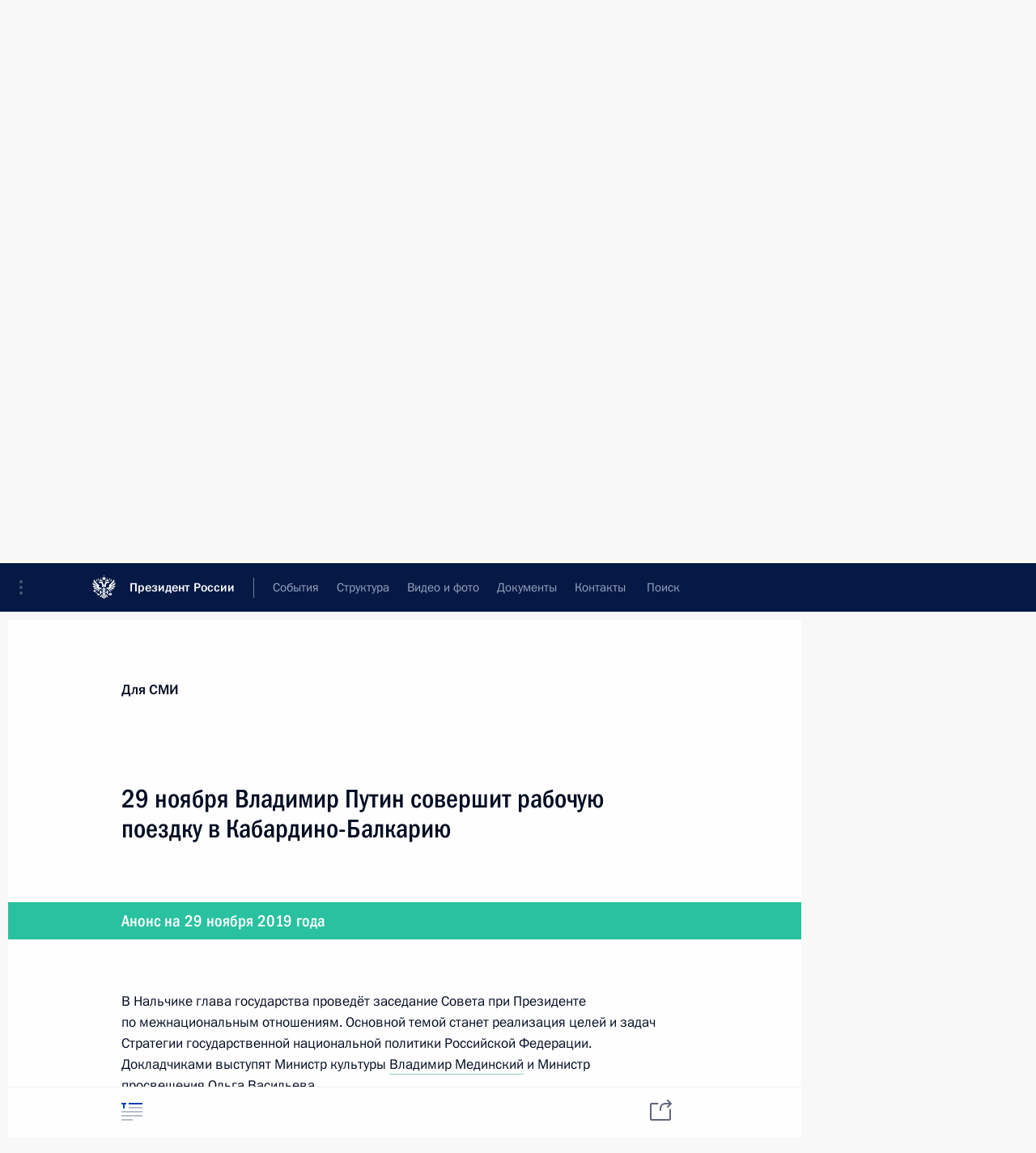

--- FILE ---
content_type: text/html; charset=UTF-8
request_url: http://kremlin.ru/press/announcements/by-date/28.11.2019
body_size: 9446
content:
<!doctype html> <!--[if lt IE 7 ]> <html class="ie6" lang="ru"> <![endif]--> <!--[if IE 7 ]> <html class="ie7" lang="ru"> <![endif]--> <!--[if IE 8 ]> <html class="ie8" lang="ru"> <![endif]--> <!--[if IE 9 ]> <html class="ie9" lang="ru"> <![endif]--> <!--[if gt IE 8]><!--> <html lang="ru" class="no-js" itemscope="itemscope" xmlns="http://www.w3.org/1999/xhtml" itemtype="http://schema.org/CollectionPage" prefix="og: http://ogp.me/ns# video: http://ogp.me/ns/video# ya: http://webmaster.yandex.ru/vocabularies/"> <!--<![endif]--> <head> <meta charset="utf-8"/> <title itemprop="name">Анонсы ∙ Для СМИ ∙ Президент России</title> <meta name="description" content="Новости, стенограммы, фото и видеозаписи, документы, подписанные Президентом России, информация о деятельности Администрации"/> <meta name="keywords" content=""/> <meta itemprop="inLanguage" content="ru"/> <meta name="msapplication-TileColor" content="#091a42"> <meta name="theme-color" content="#ffffff"> <meta name="theme-color" content="#091A42" />  <meta name="viewport" content="width=device-width,initial-scale=1,minimum-scale=0.7,ya-title=#061a44"/>  <meta name="apple-mobile-web-app-capable" content="yes"/> <meta name="apple-mobile-web-app-title" content="Президент России"/> <meta name="format-detection" content="telephone=yes"/> <meta name="apple-mobile-web-app-status-bar-style" content="default"/>  <meta name="msapplication-TileColor" content="#061a44"/> <meta name="msapplication-TileImage" content="/static/mstile-144x144.png"/> <meta name="msapplication-allowDomainApiCalls" content="true"/> <meta name="msapplication-starturl" content="/"/> <meta name="theme-color" content="#061a44"/> <meta name="application-name" content="Президент России"/>   <meta property="og:site_name" content="Президент России"/>  <meta name="twitter:site" content="@KremlinRussia"/>       <link rel="icon" type="image/png" href="/static/favicon-32x32.png" sizes="32x32"/>   <link rel="icon" type="image/png" href="/static/favicon-96x96.png" sizes="96x96"/>   <link rel="icon" type="image/png" href="/static/favicon-16x16.png" sizes="16x16"/>    <link rel="icon" type="image/png" href="/static/android-chrome-192x192.png" sizes="192x192"/> <link rel="manifest" href="/static/ru/manifest.json"/>         <link rel="apple-touch-icon" href="/static/apple-touch-icon-57x57.png" sizes="57x57"/>   <link rel="apple-touch-icon" href="/static/apple-touch-icon-60x60.png" sizes="60x60"/>   <link rel="apple-touch-icon" href="/static/apple-touch-icon-72x72.png" sizes="72x72"/>   <link rel="apple-touch-icon" href="/static/apple-touch-icon-76x76.png" sizes="76x76"/>   <link rel="apple-touch-icon" href="/static/apple-touch-icon-114x114.png" sizes="114x114"/>   <link rel="apple-touch-icon" href="/static/apple-touch-icon-120x120.png" sizes="120x120"/>   <link rel="apple-touch-icon" href="/static/apple-touch-icon-144x144.png" sizes="144x144"/>   <link rel="apple-touch-icon" href="/static/apple-touch-icon-152x152.png" sizes="152x152"/>   <link rel="apple-touch-icon" href="/static/apple-touch-icon-180x180.png" sizes="180x180"/>               <link rel="stylesheet" type="text/css" media="all" href="/static/css/screen.css?ba15e963ac"/> <link rel="stylesheet" href="/static/css/print.css" media="print"/>  <!--[if lt IE 9]> <link rel="stylesheet" href="/static/css/ie8.css"/> <script type="text/javascript" src="/static/js/vendor/html5shiv.js"></script> <script type="text/javascript" src="/static/js/vendor/respond.src.js"></script> <script type="text/javascript" src="/static/js/vendor/Konsole.js"></script> <![endif]--> <!--[if lte IE 9]> <link rel="stylesheet" href="/static/css/ie9.css"/> <script type="text/javascript" src="/static/js/vendor/ierange-m2.js"></script> <![endif]--> <!--[if lte IE 6]> <link rel="stylesheet" href="/static/css/ie6.css"/> <![endif]--> <link rel="alternate" type="text/html" hreflang="en" href="http://en.kremlin.ru/press/announcements/by-date/28.11.2019"/>   <link rel="author" href="/about"/> <link rel="home" href="/"/> <link rel="search" href="/opensearch.xml" title="Президент России" type="application/opensearchdescription+xml"/> <script type="text/javascript">
window.config = {staticUrl: '/static/',mediaUrl: 'http://static.kremlin.ru/media/',internalDomains: 'kremlin.ru|uznai-prezidenta.ru|openkremlin.ru|президент.рф|xn--d1abbgf6aiiy.xn--p1ai'};
</script></head> <body class=""> <div class="header" itemscope="itemscope" itemtype="http://schema.org/WPHeader" role="banner"> <div class="topline topline__menu"> <a class="topline__toggleaside" accesskey="=" aria-label="Меню портала" role="button" href="#sidebar" title="Меню портала"><i></i></a> <div class="topline__in"> <a href="/" class="topline__head" rel="home" accesskey="1" data-title="Президент России"> <i class="topline__logo"></i>Президент России</a> <div class="topline__togglemore" data-url="/mobile-menu"> <i class="topline__togglemore_button"></i> </div> <div class="topline__more"> <nav aria-label="Основное меню"> <ul class="nav"><li class="nav__item" itemscope="itemscope" itemtype="http://schema.org/SiteNavigationElement"> <a href="/events/president/news" class="nav__link" accesskey="2" itemprop="url"><span itemprop="name">События</span></a> </li><li class="nav__item" itemscope="itemscope" itemtype="http://schema.org/SiteNavigationElement"> <a href="/structure/president" class="nav__link" accesskey="3" itemprop="url"><span itemprop="name">Структура</span></a> </li><li class="nav__item" itemscope="itemscope" itemtype="http://schema.org/SiteNavigationElement"> <a href="/multimedia/video" class="nav__link" accesskey="4" itemprop="url"><span itemprop="name">Видео и фото</span></a> </li><li class="nav__item" itemscope="itemscope" itemtype="http://schema.org/SiteNavigationElement"> <a href="/acts/news" class="nav__link" accesskey="5" itemprop="url"><span itemprop="name">Документы</span></a> </li><li class="nav__item" itemscope="itemscope" itemtype="http://schema.org/SiteNavigationElement"> <a href="/contacts" class="nav__link" accesskey="6" itemprop="url"><span itemprop="name">Контакты</span></a> </li> <li class="nav__item last" itemscope="itemscope" itemtype="http://schema.org/SiteNavigationElement"> <a class="nav__link nav__link_search" href="/search" accesskey="7" itemprop="url" title="Глобальный поиск по сайту"> <span itemprop="name">Поиск</span> </a> </li>  </ul> </nav> </div> </div> </div>  <div class="search"> <ul class="search__filter"> <li class="search__filter__item is-active"> <a class="search_without_filter">Искать на сайте</a> </li>   <li class="search__filter__item bank_docs"><a href="/acts/bank">или по банку документов</a></li>  </ul> <div class="search__in">   <form name="search" class="form search__form simple_search" method="get" action="/search" tabindex="-1" role="search" aria-labelledby="search__form__input__label"> <fieldset>  <legend> <label for="search__form__input" class="search__title_main" id="search__form__input__label">Введите запрос для поиска</label> </legend>  <input type="hidden" name="section" class="search__section_value"/> <input type="hidden" name="since" class="search__since_value"/> <input type="hidden" name="till" class="search__till_value"/> <span class="form__field input_wrapper"> <input type="text" name="query" class="search__form__input" id="search__form__input" lang="ru" accesskey="-"  required="required" size="74" title="Введите запрос для поиска" autocomplete="off" data-autocomplete-words-url="/_autocomplete/words" data-autocomplete-url="/_autocomplete"/> <i class="search_icon"></i> <span class="text_overflow__limiter"></span> </span> <span class="form__field button__wrapper">  <button id="search-simple-search-button" class="submit search__form__button">Найти</button> </span> </fieldset> </form>     <form name="doc_search" class="form search__form docs_search" method="get" tabindex="-1" action="/acts/bank/search"> <fieldset> <legend> Поиск по документам </legend>  <div class="form__field form__field_medium"> <label for="doc_search-title-or-number-input"> Название документа или его номер </label> <input type="text" name="title" id="doc_search-title-or-number-input" class="input_doc"  lang="ru" autocomplete="off"/> </div> <div class="form__field form__field_medium"> <label for="doc_search-text-input">Текст в документе</label> <input type="text" name="query" id="doc_search-text-input"  lang="ru"/> </div> <div class="form__field form__fieldlong"> <label for="doc_search-type-select">Вид документа</label> <div class="select2_wrapper"> <select id="doc_search-type-select" name="type" class="select2 dropdown_select"> <option value="" selected="selected"> Все </option>  <option value="3">Указ</option>  <option value="4">Распоряжение</option>  <option value="5">Федеральный закон</option>  <option value="6">Федеральный конституционный закон</option>  <option value="7">Послание</option>  <option value="8">Закон Российской Федерации о поправке к Конституции Российской Федерации</option>  <option value="1">Кодекс</option>  </select> </div> </div> <div class="form__field form__field_halflonger"> <label id="doc_search-force-label"> Дата вступления в силу...</label>   <div class="search__form__date period">      <a href="#" role="button" aria-describedby="doc_search-force-label" class="dateblock" data-target="#doc_search-force_since-input" data-min="1991-01-01" data-max="2028-10-19" data-value="2026-01-23" data-start-value="1991-01-01" data-end-value="2028-10-19" data-range="true">  </a> <a class="clear_date_filter hidden" href="#clear" role="button" aria-label="Сбросить дату"><i></i></a> </div>  <input type="hidden" name="force_since" id="doc_search-force_since-input" /> <input type="hidden" name="force_till" id="doc_search-force_till-input" />      </div> <div class="form__field form__field_halflonger"> <label>или дата принятия</label>   <div class="search__form__date period">      <a href="#" role="button" aria-describedby="doc_search-date-label" class="dateblock" data-target="#doc_search-date_since-input" data-min="1991-01-01" data-max="2026-01-23" data-value="2026-01-23" data-start-value="1991-01-01" data-end-value="2026-01-23" data-range="true">  </a> <a class="clear_date_filter hidden" href="#clear" role="button" aria-label="Сбросить дату"><i></i></a> </div>  <input type="hidden" name="date_since" id="doc_search-date_since-input" /> <input type="hidden" name="date_till" id="doc_search-date_till-input" />      </div> <div class="form__field form__fieldshort"> <button type="submit" class="submit search__form__button"> Найти документ </button> </div> </fieldset> <div class="pravo_link">Официальный портал правовой информации <a href="http://pravo.gov.ru/" target="_blank">pravo.gov.ru</a> </div> </form>   </div> </div>  <div class="topline_nav_mobile"></div>  </div> <div class="main-wrapper"> <div class="subnav-view" role="complementary" aria-label="Дополнительное меню">      <div class="content content_subnav press">   <div class="wrapfix__holder"> <div class="wrapfix wrapfix_press">  <div class="content_top__wrap"> <div class="content__in"> <h2 class="wrapfix__title">Для СМИ</h2> </div> <hr class="content__sep"/> <div class="content__in">  <div role="navigation" aria-label="Подменю первого уровня"> <ul class="subnav subnav_secondary"> announcements<li class="" itemscope="itemscope" itemtype="http://schema.org/SiteNavigationElement"> <a class="is-active " href="/press/announcements" itemprop="url"> <span itemprop="name">Анонсы</span> </a> </li><li class="" itemscope="itemscope" itemtype="http://schema.org/SiteNavigationElement"> <a class=" " href="/press/accreditation" itemprop="url"> <span itemprop="name">Аккредитация</span> </a> </li><li class="" itemscope="itemscope" itemtype="http://schema.org/SiteNavigationElement"> <a class=" " href="/press/photo" itemprop="url"> <span itemprop="name">Банк фотографий</span> </a> </li><li class="" itemscope="itemscope" itemtype="http://schema.org/SiteNavigationElement"> <a class=" " href="/press/service" itemprop="url"> <span itemprop="name">Пресс-служба</span> </a> </li><li class="is-last" itemscope="itemscope" itemtype="http://schema.org/SiteNavigationElement"> <a class=" is-special" href="/subscribe" itemprop="url"> <span itemprop="name">Подписка</span> </a> </li></ul> </div> </div> <hr class="content__sep" aria-hidden="true"/>   </div> </div> </div>  </div> </div> <div class="wrapsite"> <div class="content-view" role="main"> <div class="content content_main" data-section="Анонсы" data-section-href="/press/announcements"> <div class="content__in"> <div class="events"> <a href="/press/announcements/page/28" class="button button_white more more-prev" rel="prev" accesskey="p">Показать следующие материалы</a><div class="entry-content lister-page" role="list" data-url-template="/press/announcements/page/PAGE" data-base-url="/press/announcements" data-path="/press/announcements/by-date/28.11.2019" data-page="29" data-pages="88"> <h2 class="events__title">  <time datetime="2019-12-06"></time> <time datetime="2019-12-07">7 декабря 2019 года</time> </h2> <div class="hentry h-entry hentry_long hentry_event" itemscope="itemscope" itemtype="http://schema.org/NewsArticle"> <h3 class="hentry__title hentry__title_special"> <a href="/press/announcements/62257" rel="bookmark" itemprop="url"><span class="entry-title p-name" itemprop="name">7 декабря состоится встреча Владимира Путина с Президентом Белоруссии Александром Лукашенко</span>  <span class="hentry__meta">  <span class="updated hidden" hidden="hidden">2019-12-06</span> <span class="author vcard hidden" hidden="hidden"><span class="fn">Отдел редакции официального сайта Президента России</span></span></span>   </a> </h3>   </div>  <h2 class="events__title">  <time datetime="2019-12-03"></time> <time datetime="2019-12-04">4 декабря 2019 года</time> </h2> <div class="hentry h-entry hentry_long hentry_event" itemscope="itemscope" itemtype="http://schema.org/NewsArticle"> <h3 class="hentry__title hentry__title_special"> <a href="/press/announcements/62226" rel="bookmark" itemprop="url"><span class="entry-title p-name" itemprop="name">4 декабря Владимир Путин встретится с Президентом Сербии Александром Вучичем</span>  <span class="hentry__meta">  <span class="updated hidden" hidden="hidden">2019-12-04</span> <span class="author vcard hidden" hidden="hidden"><span class="fn">Отдел редакции официального сайта Президента России</span></span></span>   </a> </h3>   </div>  <h2 class="events__title">  <time datetime="2019-11-29"></time> <time datetime="2019-12-02">2 декабря 2019 года</time> </h2> <div class="hentry h-entry hentry_long hentry_event" itemscope="itemscope" itemtype="http://schema.org/NewsArticle"> <h3 class="hentry__title hentry__title_special"> <a href="/press/announcements/62158" rel="bookmark" itemprop="url"><span class="entry-title p-name" itemprop="name">2 декабря главы России и Китая в режиме телемоста примут участие в церемонии начала поставок российского газа в КНР по «восточному» маршруту</span>  <span class="hentry__meta">  <span class="updated hidden" hidden="hidden">2019-11-29</span> <span class="author vcard hidden" hidden="hidden"><span class="fn">Отдел редакции официального сайта Президента России</span></span></span>   </a> </h3>   </div>  <h2 class="events__title">  <time datetime="2019-11-28"></time> <time datetime="2019-11-29">29 ноября 2019 года</time> </h2> <div class="hentry h-entry hentry_long hentry_event" itemscope="itemscope" itemtype="http://schema.org/NewsArticle"> <h3 class="hentry__title hentry__title_special"> <a href="/press/announcements/62150" rel="bookmark" itemprop="url"><span class="entry-title p-name" itemprop="name">29 ноября Владимир Путин совершит рабочую поездку в Кабардино-Балкарию</span>  <span class="hentry__meta">  <span class="updated hidden" hidden="hidden">2019-11-28</span> <span class="author vcard hidden" hidden="hidden"><span class="fn">Отдел редакции официального сайта Президента России</span></span></span>   </a> </h3>   </div>  <h2 class="events__title">  <time datetime="2019-11-27"></time> <time datetime="2019-11-28">28 ноября 2019 года</time> </h2> <div class="hentry h-entry hentry_long hentry_event" itemscope="itemscope" itemtype="http://schema.org/NewsArticle"> <h3 class="hentry__title hentry__title_special"> <a href="/press/announcements/62138" rel="bookmark" itemprop="url"><span class="entry-title p-name" itemprop="name">28 ноября Владимир Путин примет участие в саммите ОДКБ в Киргизии</span>  <span class="hentry__meta">  <span class="updated hidden" hidden="hidden">2019-11-27</span> <span class="author vcard hidden" hidden="hidden"><span class="fn">Отдел редакции официального сайта Президента России</span></span></span>   </a> </h3>   </div>  <h2 class="events__title">  <time datetime="2019-11-26"></time> <time datetime="2019-11-27">27 ноября 2019 года</time> </h2> <div class="hentry h-entry hentry_long hentry_event" itemscope="itemscope" itemtype="http://schema.org/NewsArticle"> <h3 class="hentry__title hentry__title_special"> <a href="/press/announcements/62125" rel="bookmark" itemprop="url"><span class="entry-title p-name" itemprop="name">27 ноября Владимир Путин посетит Санкт-Петербург</span>  <span class="hentry__meta">  <span class="updated hidden" hidden="hidden">2019-11-26</span> <span class="author vcard hidden" hidden="hidden"><span class="fn">Отдел редакции официального сайта Президента России</span></span></span>   </a> </h3>   </div>  <h2 class="events__title">  <time datetime="2019-11-25"></time> <time datetime="2019-11-26">26 ноября 2019 года</time> </h2> <div class="hentry h-entry hentry_long hentry_event" itemscope="itemscope" itemtype="http://schema.org/NewsArticle"> <h3 class="hentry__title hentry__title_special"> <a href="/press/announcements/62117" rel="bookmark" itemprop="url"><span class="entry-title p-name" itemprop="name">26 ноября Владимир Путин в режиме телемоста примет участие в открытом уроке в рамках форума «ПроеКТОриЯ»</span>  <span class="hentry__meta">  <span class="updated hidden" hidden="hidden">2019-11-26</span> <span class="author vcard hidden" hidden="hidden"><span class="fn">Отдел редакции официального сайта Президента России</span></span></span>   </a> </h3>   </div>  <h2 class="events__title">  <time datetime="2019-11-22"></time> <time datetime="2019-11-23">23 ноября 2019 года</time> </h2> <div class="hentry h-entry hentry_long hentry_event" itemscope="itemscope" itemtype="http://schema.org/NewsArticle"> <h3 class="hentry__title hentry__title_special"> <a href="/press/announcements/62097" rel="bookmark" itemprop="url"><span class="entry-title p-name" itemprop="name">23 ноября Президент примет участие в пленарном заседании съезда партии «Единая Россия»</span>  <span class="hentry__meta">  <span class="updated hidden" hidden="hidden">2019-11-22</span> <span class="author vcard hidden" hidden="hidden"><span class="fn">Отдел редакции официального сайта Президента России</span></span></span>   </a> </h3>   </div>  <h2 class="events__title">  <time datetime="2019-11-21"></time> <time datetime="2019-11-22">22 ноября 2019 года</time> </h2> <div class="hentry h-entry hentry_long hentry_event" itemscope="itemscope" itemtype="http://schema.org/NewsArticle"> <h3 class="hentry__title hentry__title_special"> <a href="/press/announcements/62088" rel="bookmark" itemprop="url"><span class="entry-title p-name" itemprop="name">22 ноября Владимир Путин проведёт заседание Совета Безопасности</span>  <span class="hentry__meta">  <span class="updated hidden" hidden="hidden">2019-11-21</span> <span class="author vcard hidden" hidden="hidden"><span class="fn">Отдел редакции официального сайта Президента России</span></span></span>   </a> </h3>   </div>  <h2 class="events__title">  <time datetime="2019-11-19"></time> <time datetime="2019-11-21">21 ноября 2019 года</time> </h2> <div class="hentry h-entry hentry_long hentry_event" itemscope="itemscope" itemtype="http://schema.org/NewsArticle"> <h3 class="hentry__title hentry__title_special"> <a href="/press/announcements/62069" rel="bookmark" itemprop="url"><span class="entry-title p-name" itemprop="name">21 ноября Владимир Путин проведёт переговоры с Президентом Швейцарии Ули Маурером</span>  <span class="hentry__meta">  <span class="updated hidden" hidden="hidden">2019-11-19</span> <span class="author vcard hidden" hidden="hidden"><span class="fn">Отдел редакции официального сайта Президента России</span></span></span>   </a> </h3>   </div>  <h2 class="events__title">  <time datetime="2019-11-20"></time> <time datetime="2019-11-21">21 ноября 2019 года</time> </h2> <div class="hentry h-entry hentry_long hentry_event" itemscope="itemscope" itemtype="http://schema.org/NewsArticle"> <h3 class="hentry__title hentry__title_special"> <a href="/press/announcements/62076" rel="bookmark" itemprop="url"><span class="entry-title p-name" itemprop="name">21 ноября Президент примет участие в церемонии открытия движения по Московским центральным диаметрам</span>  <span class="hentry__meta">  <span class="updated hidden" hidden="hidden">2019-11-20</span> <span class="author vcard hidden" hidden="hidden"><span class="fn">Отдел редакции официального сайта Президента России</span></span></span>   </a> </h3>   </div>  <h2 class="events__title">  <time datetime="2019-11-20"></time> <time datetime="2019-11-21">21 ноября 2019 года</time> </h2> <div class="hentry h-entry hentry_long hentry_event" itemscope="itemscope" itemtype="http://schema.org/NewsArticle"> <h3 class="hentry__title hentry__title_special"> <a href="/press/announcements/62077" rel="bookmark" itemprop="url"><span class="entry-title p-name" itemprop="name">21 ноября в Кремле состоится церемония вручения государственных наград</span>  <span class="hentry__meta">  <span class="updated hidden" hidden="hidden">2019-11-20</span> <span class="author vcard hidden" hidden="hidden"><span class="fn">Отдел редакции официального сайта Президента России</span></span></span>   </a> </h3>   </div>  <h2 class="events__title">  <time datetime="2019-11-19"></time> <time datetime="2019-11-20">20 ноября 2019 года</time> </h2> <div class="hentry h-entry hentry_long hentry_event" itemscope="itemscope" itemtype="http://schema.org/NewsArticle"> <h3 class="hentry__title hentry__title_special"> <a href="/press/announcements/62068" rel="bookmark" itemprop="url"><span class="entry-title p-name" itemprop="name">20 ноября Президент посетит 11-й инвестиционный форум ВТБ Капитал «Россия зовёт!»</span>  <span class="hentry__meta">  <span class="updated hidden" hidden="hidden">2019-11-19</span> <span class="author vcard hidden" hidden="hidden"><span class="fn">Отдел редакции официального сайта Президента России</span></span></span>   </a> </h3>   </div>  <h2 class="events__title">  <time datetime="2019-11-11"></time> <time datetime="2019-11-13">13 − 14 ноября 2019 года</time> </h2> <div class="hentry h-entry hentry_long hentry_event" itemscope="itemscope" itemtype="http://schema.org/NewsArticle"> <h3 class="hentry__title hentry__title_special"> <a href="/press/announcements/62012" rel="bookmark" itemprop="url"><span class="entry-title p-name" itemprop="name">13–14 ноября Владимир Путин посетит Бразилию для участия в саммите БРИКС</span>  <span class="hentry__meta">  <span class="updated hidden" hidden="hidden">2019-11-11</span> <span class="author vcard hidden" hidden="hidden"><span class="fn">Отдел редакции официального сайта Президента России</span></span></span>   </a> </h3>   </div>  <h2 class="events__title">  <time datetime="2019-11-08"></time> <time datetime="2019-11-09">9 ноября 2019 года</time> </h2> <div class="hentry h-entry hentry_long hentry_event" itemscope="itemscope" itemtype="http://schema.org/NewsArticle"> <h3 class="hentry__title hentry__title_special"> <a href="/press/announcements/62000" rel="bookmark" itemprop="url"><span class="entry-title p-name" itemprop="name">9 ноября Президент примет участие в пленарной сессии форума Восточной Европы по искусственному интеллекту Artificial Intelligence Journey</span>  <span class="hentry__meta">  <span class="updated hidden" hidden="hidden">2019-11-08</span> <span class="author vcard hidden" hidden="hidden"><span class="fn">Отдел редакции официального сайта Президента России</span></span></span>   </a> </h3>   </div>  <h2 class="events__title">  <time datetime="2019-11-06"></time> <time datetime="2019-11-07">7 ноября 2019 года</time> </h2> <div class="hentry h-entry hentry_long hentry_event" itemscope="itemscope" itemtype="http://schema.org/NewsArticle"> <h3 class="hentry__title hentry__title_special"> <a href="/press/announcements/61990" rel="bookmark" itemprop="url"><span class="entry-title p-name" itemprop="name">7 ноября Президент посетит Омск</span>  <span class="hentry__meta">  <span class="updated hidden" hidden="hidden">2019-11-06</span> <span class="author vcard hidden" hidden="hidden"><span class="fn">Отдел редакции официального сайта Президента России</span></span></span>   </a> </h3>   </div>  <h2 class="events__title">  <time datetime="2019-11-05"></time> <time datetime="2019-11-06">6 ноября 2019 года</time> </h2> <div class="hentry h-entry hentry_long hentry_event" itemscope="itemscope" itemtype="http://schema.org/NewsArticle"> <h3 class="hentry__title hentry__title_special"> <a href="/press/announcements/61987" rel="bookmark" itemprop="url"><span class="entry-title p-name" itemprop="name">6 ноября состоится церемония представления офицеров, назначенных на высшие командные должности</span>  <span class="hentry__meta">  <span class="updated hidden" hidden="hidden">2019-11-05</span> <span class="author vcard hidden" hidden="hidden"><span class="fn">Отдел редакции официального сайта Президента России</span></span></span>   </a> </h3>   </div>  <h2 class="events__title">  <time datetime="2019-11-04"></time> <time datetime="2019-11-05">5 ноября 2019 года</time> </h2> <div class="hentry h-entry hentry_long hentry_event" itemscope="itemscope" itemtype="http://schema.org/NewsArticle"> <h3 class="hentry__title hentry__title_special"> <a href="/press/announcements/61965" rel="bookmark" itemprop="url"><span class="entry-title p-name" itemprop="name">5 ноября Президент проведёт заседание Совета по русскому языку и встретится с представителями движения студотрядов</span>  <span class="hentry__meta">  <span class="updated hidden" hidden="hidden">2019-11-04</span> <span class="author vcard hidden" hidden="hidden"><span class="fn">Отдел редакции официального сайта Президента России</span></span></span>   </a> </h3>   </div>  <h2 class="events__title">  <time datetime="2019-11-03"></time> <time datetime="2019-11-04">4 ноября 2019 года</time> </h2> <div class="hentry h-entry hentry_long hentry_event" itemscope="itemscope" itemtype="http://schema.org/NewsArticle"> <h3 class="hentry__title hentry__title_special"> <a href="/press/announcements/61959" rel="bookmark" itemprop="url"><span class="entry-title p-name" itemprop="name">4 ноября Президент примет участие в торжествах по случаю Дня народного единства</span>  <span class="hentry__meta">  <span class="updated hidden" hidden="hidden">2019-11-04</span> <span class="author vcard hidden" hidden="hidden"><span class="fn">Отдел редакции официального сайта Президента России</span></span></span>   </a> </h3>   </div>  <h2 class="events__title">  <time datetime="2019-10-30"></time> <time datetime="2019-10-31">31 октября 2019 года</time> </h2> <div class="hentry h-entry hentry_long hentry_event" itemscope="itemscope" itemtype="http://schema.org/NewsArticle"> <h3 class="hentry__title hentry__title_special"> <a href="/press/announcements/61935" rel="bookmark" itemprop="url"><span class="entry-title p-name" itemprop="name">31 октября Президент совершит рабочую поездку в Калининградскую область</span>  <span class="hentry__meta">  <span class="updated hidden" hidden="hidden">2019-10-30</span> <span class="author vcard hidden" hidden="hidden"><span class="fn">Отдел редакции официального сайта Президента России</span></span></span>   </a> </h3>   </div> </div><a href="/press/announcements/page/30" class="button button_green more more-next" rel="next" accesskey="n">Показать предыдущие материалы</a>  </div> </div> </div><div class="promoted" role="region" aria-label="Важная новость"> <div class="promoted__in"> <a href="http://kremlin.ru/events/president/news/78815" class="promoted__entry"> <div class="promoted__block"> <h3 class="promoted__title one_line">Итоги года с Владимиром Путиным</h3> <div class="promoted__image" aria-hidden="true"><img class="promoted__pic" src="http://static.kremlin.ru/media/events/highlight-images/index/fzEDJwEHYA9iFG4u4xT5AgHnFbZd1gP2.jpg" srcset="http://static.kremlin.ru/media/events/highlight-images/index/fzEDJwEHYA9iFG4u4xT5AgHnFbZd1gP2.jpg 1x,http://static.kremlin.ru/media/events/highlight-images/index2x/u2gcuc9XLXBfFrCcHWk63NlAXhnM5RyA.jpg 2x" style="background:rgb(42, 29, 47);background:linear-gradient(90deg, #2a1d2f 0%, rgba(42,29,47,0) 100%),linear-gradient(270deg, #5e83f4 0%, rgba(94,131,244,0) 100%),linear-gradient(180deg, #f3d7d3 0%, rgba(243,215,211,0) 100%),linear-gradient(0deg, #935363 0%, rgba(147,83,99,0) 100%);"  width="140" height="100" alt="Итоги года с Владимиром Путиным"/></div> <span class="promoted__date"> 19 декабря 2025 года</span> </div> </a> </div> <div class="gradient-shadow"></div> </div> </div><div class="footer" id="footer" itemscope="itemscope" itemtype="http://schema.org/WPFooter"> <div class="footer__in"> <div role="complementary" aria-label="Карта портала"> <div class="footer__mobile"> <a href="/"> <i class="footer__logo_mob"></i> <div class="mobile_title">Президент России</div> <div class="mobile_caption">Версия официального сайта для мобильных устройств</div> </a> </div> <div class="footer__col col_mob"> <h2 class="footer_title">Разделы сайта Президента<br/>России</h2> <ul class="footer_list nav_mob"><li class="footer_list_item" itemscope="itemscope" itemtype="http://schema.org/SiteNavigationElement"> <a href="/events/president/news"  itemprop="url"> <span itemprop="name">События</span> </a> </li> <li class="footer_list_item" itemscope="itemscope" itemtype="http://schema.org/SiteNavigationElement"> <a href="/structure/president"  itemprop="url"> <span itemprop="name">Структура</span> </a> </li> <li class="footer_list_item" itemscope="itemscope" itemtype="http://schema.org/SiteNavigationElement"> <a href="/multimedia/video"  itemprop="url"> <span itemprop="name">Видео и фото</span> </a> </li> <li class="footer_list_item" itemscope="itemscope" itemtype="http://schema.org/SiteNavigationElement"> <a href="/acts/news"  itemprop="url"> <span itemprop="name">Документы</span> </a> </li> <li class="footer_list_item" itemscope="itemscope" itemtype="http://schema.org/SiteNavigationElement"> <a href="/contacts"  itemprop="url"> <span itemprop="name">Контакты</span> </a> </li>  <li class="footer__search footer_list_item footer__search_open" itemscope="itemscope" itemtype="http://schema.org/SiteNavigationElement"> <a href="/search" itemprop="url"> <i></i> <span itemprop="name">Поиск</span> </a> </li> <li class="footer__search footer_list_item footer__search_hidden" itemscope="itemscope" itemtype="http://schema.org/SiteNavigationElement"> <a href="/search" itemprop="url"> <i></i> <span itemprop="name">Поиск</span> </a> </li> <li class="footer__smi footer_list_item" itemscope="itemscope" itemtype="http://schema.org/SiteNavigationElement"> <a href="/press/announcements" itemprop="url" class="is-active is-special"><i></i><span itemprop="name">Для СМИ</span></a> </li> <li class="footer_list_item" itemscope="itemscope" itemtype="http://schema.org/SiteNavigationElement"> <a href="/subscribe" itemprop="url"><i></i><span itemprop="name">Подписаться</span></a> </li> <li class="footer_list_item hidden_mob" itemscope="itemscope" itemtype="http://schema.org/SiteNavigationElement"> <a href="/catalog/glossary" itemprop="url" rel="glossary"><span itemprop="name">Справочник</span></a> </li> </ul> <ul class="footer_list"> <li class="footer__special" itemscope="itemscope" itemtype="http://schema.org/SiteNavigationElement"> <a href="http://special.kremlin.ru/events/president/news" itemprop="url" class="is-special no-warning"><i></i><span itemprop="name">Версия для людей с ограниченными возможностями</span></a> </li> </ul> <ul class="footer_list nav_mob"> <li itemscope="itemscope" itemtype="http://schema.org/SiteNavigationElement" class="language footer_list_item">   <a href="http://en.kremlin.ru/press/announcements/by-date/28.11.2019" rel="alternate" hreflang="en" itemprop="url" class=" no-warning"> <span itemprop="name"> English </span> </a> <meta itemprop="inLanguage" content="en"/>   </li> </ul> </div> <div class="footer__col"> <h2 class="footer_title">Информационные ресурсы<br/>Президента России</h2> <ul class="footer_list"> <li class="footer__currentsite footer_list_item" itemscope="itemscope" itemtype="http://schema.org/SiteNavigationElement"> <a href="/" itemprop="url">Президент России<span itemprop="name">Текущий ресурс</span> </a> </li> <li class="footer_list_item"> <a href="http://kremlin.ru/acts/constitution" class="no-warning">Конституция России</a> </li> <li class="footer_list_item"> <a href="http://flag.kremlin.ru/" class="no-warning" rel="external">Государственная символика</a> </li> <li class="footer_list_item"> <a href="https://letters.kremlin.ru/" class="no-warning" rel="external">Обратиться к Президенту</a> </li>  <li class="footer_list_item"> <a href="http://kids.kremlin.ru/" class="no-warning" rel="external"> Президент России —<br/>гражданам школьного возраста </a> </li> <li class="footer_list_item"> <a href="http://tours.kremlin.ru/" class="no-warning" rel="external">Виртуальный тур по<br/>Кремлю</a> </li>  <li class="footer_list_item"> <a href="http://putin.kremlin.ru/" class="no-warning" rel="external">Владимир Путин —<br/>личный сайт</a> </li>  <li class="footer_list_item"> <a href="http://nature.kremlin.ru" class="no-warning" rel="external"> Дикая природа России </a> </li>  </ul> </div> <div class="footer__col"> <h2 class="footer_title">Официальные сетевые ресурсы<br/>Президента России</h2> <ul class="footer_list"> <li class="footer_list_item"> <a href="https://t.me/news_kremlin" rel="me" target="_blank">Telegram-канал</a> </li>  <li class="footer_list_item"> <a href="https://max.ru/news_kremlin" rel="me" target="_blank"> MAX </a> </li> <li class="footer_list_item"> <a href="https://vk.com/kremlin_news" rel="me" target="_blank"> ВКонтакте </a> </li>  <li class="footer_list_item"> <a href="https://rutube.ru/u/kremlin/" rel="me" target="_blank">Rutube</a> </li> <li class="footer_list_item"> <a href="http://www.youtube.ru/user/kremlin" rel="me" target="_blank">YouTube</a> </li> </ul> </div>  <div class="footer__col footer__col_last"> <h2 class="footer_title">Правовая и техническая информация</h2> <ul class="footer_list technical_info"> <li class="footer_list_item" itemscope="itemscope" itemtype="http://schema.org/SiteNavigationElement"> <a href="/about" itemprop="url"> <span itemprop="name">О портале</span> </a> </li> <li class="footer_list_item" itemscope="itemscope" itemtype="http://schema.org/SiteNavigationElement"> <a href="/about/copyrights" itemprop="url"><span itemprop="name">Об использовании информации сайта</span></a> </li> <li class="footer_list_item" itemscope="itemscope" itemtype="http://schema.org/SiteNavigationElement"> <a href="/about/privacy" itemprop="url"><span itemprop="name">О персональных данных пользователей</span></a> </li> <li class="footer_list_item" itemscope="itemscope" itemtype="http://schema.org/SiteNavigationElement"> <a href="/contacts#mailto" itemprop="url"><span itemprop="name">Написать в редакцию</span></a> </li> </ul> </div> </div> <div role="contentinfo"> <div class="footer__license"> <p>Все материалы сайта доступны по лицензии:</p> <p><a href="http://creativecommons.org/licenses/by/4.0/deed.ru" hreflang="ru" class="underline" rel="license" target="_blank">Creative Commons Attribution 4.0 International</a></p> </div> <div class="footer__copy"><span class="flag_white">Администрация </span><span class="flag_blue">Президента России</span><span class="flag_red">2026 год</span> </div> </div> <div class="footer__logo"></div> </div> </div> </div> </div> <div class="gallery__wrap"> <div class="gallery__overlay"></div> <div class="gallery" role="complementary" aria-label="Полноэкранная галерея"></div> </div> <div class="read" role="complementary" aria-label="Материал для чтения"></div> <div class="wrapsite__outside hidden-print"><div class="wrapsite__overlay"></div></div><div class="sidebar" tabindex="-1" itemscope="itemscope" itemtype="http://schema.org/WPSideBar"> <div class="sidebar__content">    <div class="sidebar_lang">  <div class="sidebar_title_wrapper is-visible"> <h2 class="sidebar_title">Официальные сетевые ресурсы</h2> <h3 class="sidebar_title sidebar_title_caption">Президента России</h3> </div> <div class="sidebar_title_wrapper hidden"> <h2 class="sidebar_title">Official Internet Resources</h2> <h3 class="sidebar_title sidebar_title_caption">of the President of Russia</h3> </div> <span class="sidebar_lang_item sidebar_lang_first"> <a tabindex="-1" rel="alternate" hreflang="ru" itemprop="url" > <span>Русский</span> </a> </span><span class="sidebar_lang_item"> <a tabindex="0" href="http://en.kremlin.ru/press/announcements/by-date/28.11.2019" rel="alternate" hreflang="en" itemprop="url" class="is-active"> <span>English</span> </a> </span> <meta itemprop="inLanguage" content="en"/>   </div> <ul class="sidebar_list">  <li itemscope="itemscope" itemtype="http://schema.org/SiteNavigationElement"> <a href="/press/announcements" class="sidebar__special" itemprop="url" tabindex="0"><span itemprop="name">Для СМИ</span></a> </li> <li itemscope="itemscope" itemtype="http://schema.org/SiteNavigationElement"> <a href="http://special.kremlin.ru/events/president/news" class="sidebar__special no-warning" itemprop="url" tabindex="0"><span itemprop="name">Специальная версия для людей с ограниченными возможностями</span></a> </li>  <li itemscope="itemscope" itemtype="http://schema.org/SiteNavigationElement"> <a href="https://t.me/news_kremlin" class="sidebar__special" itemprop="url" tabindex="0" rel="me" target="_blank" ><span itemprop="name">Telegram-канал</span></a> </li>  <li itemscope="itemscope" itemtype="http://schema.org/SiteNavigationElement"> <a href="https://max.ru/news_kremlin" class="sidebar__special" itemprop="url" tabindex="0" rel="me" target="_blank" ><span itemprop="name"> MAX </span></a> </li> <li itemscope="itemscope" itemtype="http://schema.org/SiteNavigationElement"> <a href="https://vk.com/kremlin_news" class="sidebar__special" itemprop="url" tabindex="0" rel="me" target="_blank" ><span itemprop="name"> ВКонтакте </span></a> </li>  <li itemscope="itemscope" itemtype="http://schema.org/SiteNavigationElement"> <a href="https://rutube.ru/u/kremlin/" class="sidebar__special" itemprop="url" tabindex="0" rel="me" target="_blank" ><span itemprop="name">Rutube</span></a> </li> <li itemscope="itemscope" itemtype="http://schema.org/SiteNavigationElement"> <a href="http://www.youtube.ru/user/kremlin" class="sidebar__special" itemprop="url" tabindex="0" rel="me" target="_blank" ><span itemprop="name">YouTube</span></a> </li> </ul> <ul class="sidebar_list sidebar_list_other"> <li itemscope="itemscope" itemtype="http://schema.org/SiteNavigationElement">  <a href="/" class="no-warning --active-item" itemprop="url" tabindex="0">  <span itemprop="name">Сайт Президента России</span> </a> </li>  <li itemscope="itemscope" itemtype="http://schema.org/SiteNavigationElement">  <a href="/acts/constitution" class="no-warning" itemprop="url" tabindex="0">  <span itemprop="name">Конституция России </span> </a> </li>  <li itemscope="itemscope" itemtype="http://schema.org/SiteNavigationElement">  <a href="http://flag.kremlin.ru/" class="no-warning" itemprop="url" tabindex="0" rel="external">  <span itemprop="name">Государственная символика</span></a> </li> <li itemscope="itemscope" itemtype="http://schema.org/SiteNavigationElement"> <a href="https://letters.kremlin.ru/" class="no-warning" itemprop="url" tabindex="0" rel="external"><span itemprop="name">Обратиться к Президенту</span></a> </li>  <li itemscope="itemscope" itemtype="http://schema.org/SiteNavigationElement"> <a href="http://kids.kremlin.ru/" class="no-warning" itemprop="url" tabindex="0" rel="external"><span itemprop="name"> Президент России — гражданам<br/>школьного возраста </span></a> </li> <li itemscope="itemscope" itemtype="http://schema.org/SiteNavigationElement"> <a href="http://tours.kremlin.ru/" class="no-warning" itemprop="url" tabindex="0" rel="external"><span itemprop="name"> Виртуальный тур по Кремлю </span></a> </li>  <li itemscope="itemscope" itemtype="http://schema.org/SiteNavigationElement">  <a href="http://putin.kremlin.ru/" class="no-warning" itemprop="url" tabindex="0" rel="external">  <span itemprop="name">Владимир Путин — личный сайт</span> </a> </li> <li itemscope="itemscope" itemtype="http://schema.org/SiteNavigationElement"> <a href="http://20.kremlin.ru/" class="no-warning" itemprop="url" tabindex="0" rel="external"><span itemprop="name">Путин. 20 лет</span></a> </li>  <li itemscope="itemscope" itemtype="http://schema.org/SiteNavigationElement"> <a href="http://nature.kremlin.ru/" class="no-warning last-in-focus" itemprop="url" tabindex="0" rel="external"><span itemprop="name"> Дикая природа России </span></a> </li>  </ul> </div> <p class="sidebar__signature">Администрация Президента России<br/>2026 год</p> </div><script type="text/javascript" src="/static/js/app.js?39d4bd2fd8"></script></body> </html>